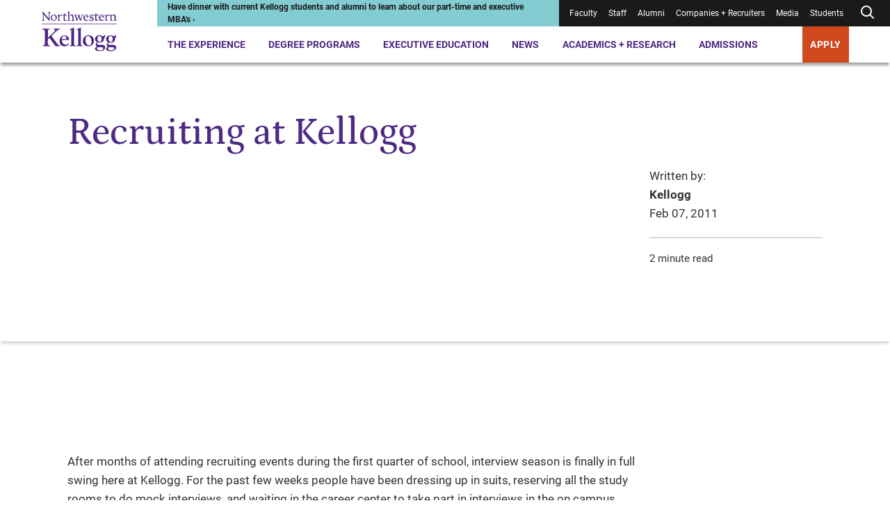

--- FILE ---
content_type: text/css
request_url: https://tags.srv.stackadapt.com/sa.css
body_size: -11
content:
:root {
    --sa-uid: '0-999d3d00-9bae-5694-7cc3-568c5c3cd9dc';
}